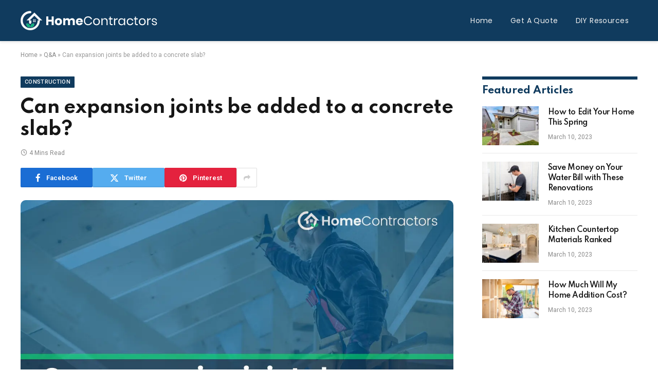

--- FILE ---
content_type: text/html; charset=UTF-8
request_url: https://www.homecontractors.com/question-answer/can-expansion-joints-be-added-to-a-concrete-slab/
body_size: 17783
content:
<!DOCTYPE html><html lang="en-US" class="s-light site-s-light"><head><meta charset="UTF-8" /><meta name="viewport" content="width=device-width, initial-scale=1" /><meta name='robots' content='index, follow, max-image-preview:large, max-snippet:-1, max-video-preview:-1' /><style>img:is([sizes="auto" i], [sizes^="auto," i]) { contain-intrinsic-size: 3000px 1500px }</style><title>Can expansion joints be added to a concrete slab? - HomeContractors.com</title><link rel="preload" as="image" imagesrcset="https://cdn.homecontractors.com/images/questions/10113.webp" imagesizes="(max-width: 788px) 100vw, 788px" /><link rel="preload" as="font" href="https://www.homecontractors.com/wp-content/themes/smart-mag/css/icons/fonts/ts-icons.woff2?v3.2" type="font/woff2" crossorigin="anonymous" /><link rel="canonical" href="https://www.homecontractors.com/question-answer/can-expansion-joints-be-added-to-a-concrete-slab/" /><meta property="og:locale" content="en_US" /><meta property="og:type" content="article" /><meta property="og:title" content="Can expansion joints be added to a concrete slab? - HomeContractors.com" /><meta property="og:description" content="Concrete slabs are widely used in various construction projects, including residential, commercial, and industrial buildings. A crucial aspect of any concrete slab is the presence of expansion joints, which allow for the natural movement and thermal expansion and contraction of the concrete. However, there may be instances where these joints were not included in the" /><meta property="og:url" content="https://www.homecontractors.com/question-answer/can-expansion-joints-be-added-to-a-concrete-slab/" /><meta property="og:site_name" content="HomeContractors.com" /><meta property="og:image" content="https://cdn.homecontractors.com/images/questions/10113.webp" /><meta name="twitter:card" content="summary_large_image" /><meta name="twitter:image" content="https://cdn.homecontractors.com/images/questions/10113.webp" /><meta name="twitter:label1" content="Est. reading time" /><meta name="twitter:data1" content="4 minutes" /> <script type="application/ld+json" class="yoast-schema-graph">{"@context":"https://schema.org","@graph":[{"@type":"WebPage","@id":"https://www.homecontractors.com/question-answer/can-expansion-joints-be-added-to-a-concrete-slab/","url":"https://www.homecontractors.com/question-answer/can-expansion-joints-be-added-to-a-concrete-slab/","name":"Can expansion joints be added to a concrete slab? - HomeContractors.com","isPartOf":{"@id":"https://www.homecontractors.com/#website"},"primaryImageOfPage":"https://cdn.homecontractors.com/images/questions/10113.webp","image":["https://cdn.homecontractors.com/images/questions/10113.webp"],"thumbnailUrl":"https://cdn.homecontractors.com/images/questions/10113.webp","datePublished":"2023-05-05T19:53:00+00:00","breadcrumb":{"@id":"https://www.homecontractors.com/question-answer/can-expansion-joints-be-added-to-a-concrete-slab/#breadcrumb"},"inLanguage":"en-US","potentialAction":[{"@type":"ReadAction","target":["https://www.homecontractors.com/question-answer/can-expansion-joints-be-added-to-a-concrete-slab/"]}]},{"@type":"ImageObject","inLanguage":"en-US","@id":"https://www.homecontractors.com/question-answer/can-expansion-joints-be-added-to-a-concrete-slab/#primaryimage","url":"https://cdn.homecontractors.com/images/questions/10113.webp","contentUrl":"https://cdn.homecontractors.com/images/questions/10113.webp","caption":"Can expansion joints be added to a concrete slab?"},{"@type":"BreadcrumbList","@id":"https://www.homecontractors.com/question-answer/can-expansion-joints-be-added-to-a-concrete-slab/#breadcrumb","itemListElement":[{"@type":"ListItem","position":1,"name":"Home","item":"https://www.homecontractors.com/"},{"@type":"ListItem","position":2,"name":"Q&amp;A","item":"https://www.homecontractors.com/question-answer/"},{"@type":"ListItem","position":3,"name":"Can expansion joints be added to a concrete slab?"}]},{"@type":"WebSite","@id":"https://www.homecontractors.com/#website","url":"https://www.homecontractors.com/","name":"HomeContractors.com","description":"A Pro For Everything","publisher":{"@id":"https://www.homecontractors.com/#organization"},"potentialAction":[{"@type":"SearchAction","target":{"@type":"EntryPoint","urlTemplate":"https://www.homecontractors.com/?s={search_term_string}"},"query-input":{"@type":"PropertyValueSpecification","valueRequired":true,"valueName":"search_term_string"}}],"inLanguage":"en-US"},{"@type":"Organization","@id":"https://www.homecontractors.com/#organization","name":"HomeContractors.com","url":"https://www.homecontractors.com/","logo":{"@type":"ImageObject","inLanguage":"en-US","@id":"https://www.homecontractors.com/#/schema/logo/image/","url":"https://www.homecontractors.com/wp-content/uploads/2023/03/black-green-logo.png","contentUrl":"https://www.homecontractors.com/wp-content/uploads/2023/03/black-green-logo.png","width":266,"height":50,"caption":"HomeContractors.com"},"image":{"@id":"https://www.homecontractors.com/#/schema/logo/image/"}}]}</script> <link rel='dns-prefetch' href='//fonts.googleapis.com' /><link rel="alternate" type="application/rss+xml" title="HomeContractors.com &raquo; Feed" href="https://www.homecontractors.com/feed/" /><link rel="alternate" type="application/rss+xml" title="HomeContractors.com &raquo; Comments Feed" href="https://www.homecontractors.com/comments/feed/" /><link rel="preload" as="script" href="https://www.homecontractors.com/wp-content/themes/smart-mag/js/lazyload.js?ver=10.3.0" /><link rel="alternate" type="application/rss+xml" title="HomeContractors.com &raquo; Can expansion joints be added to a concrete slab? Comments Feed" href="https://www.homecontractors.com/question-answer/can-expansion-joints-be-added-to-a-concrete-slab/feed/" /> <script type="text/javascript">window._wpemojiSettings = {"baseUrl":"https:\/\/s.w.org\/images\/core\/emoji\/16.0.1\/72x72\/","ext":".png","svgUrl":"https:\/\/s.w.org\/images\/core\/emoji\/16.0.1\/svg\/","svgExt":".svg","source":{"concatemoji":"https:\/\/www.homecontractors.com\/wp-includes\/js\/wp-emoji-release.min.js?ver=6.8.3"}};
/*! This file is auto-generated */
!function(s,n){var o,i,e;function c(e){try{var t={supportTests:e,timestamp:(new Date).valueOf()};sessionStorage.setItem(o,JSON.stringify(t))}catch(e){}}function p(e,t,n){e.clearRect(0,0,e.canvas.width,e.canvas.height),e.fillText(t,0,0);var t=new Uint32Array(e.getImageData(0,0,e.canvas.width,e.canvas.height).data),a=(e.clearRect(0,0,e.canvas.width,e.canvas.height),e.fillText(n,0,0),new Uint32Array(e.getImageData(0,0,e.canvas.width,e.canvas.height).data));return t.every(function(e,t){return e===a[t]})}function u(e,t){e.clearRect(0,0,e.canvas.width,e.canvas.height),e.fillText(t,0,0);for(var n=e.getImageData(16,16,1,1),a=0;a<n.data.length;a++)if(0!==n.data[a])return!1;return!0}function f(e,t,n,a){switch(t){case"flag":return n(e,"\ud83c\udff3\ufe0f\u200d\u26a7\ufe0f","\ud83c\udff3\ufe0f\u200b\u26a7\ufe0f")?!1:!n(e,"\ud83c\udde8\ud83c\uddf6","\ud83c\udde8\u200b\ud83c\uddf6")&&!n(e,"\ud83c\udff4\udb40\udc67\udb40\udc62\udb40\udc65\udb40\udc6e\udb40\udc67\udb40\udc7f","\ud83c\udff4\u200b\udb40\udc67\u200b\udb40\udc62\u200b\udb40\udc65\u200b\udb40\udc6e\u200b\udb40\udc67\u200b\udb40\udc7f");case"emoji":return!a(e,"\ud83e\udedf")}return!1}function g(e,t,n,a){var r="undefined"!=typeof WorkerGlobalScope&&self instanceof WorkerGlobalScope?new OffscreenCanvas(300,150):s.createElement("canvas"),o=r.getContext("2d",{willReadFrequently:!0}),i=(o.textBaseline="top",o.font="600 32px Arial",{});return e.forEach(function(e){i[e]=t(o,e,n,a)}),i}function t(e){var t=s.createElement("script");t.src=e,t.defer=!0,s.head.appendChild(t)}"undefined"!=typeof Promise&&(o="wpEmojiSettingsSupports",i=["flag","emoji"],n.supports={everything:!0,everythingExceptFlag:!0},e=new Promise(function(e){s.addEventListener("DOMContentLoaded",e,{once:!0})}),new Promise(function(t){var n=function(){try{var e=JSON.parse(sessionStorage.getItem(o));if("object"==typeof e&&"number"==typeof e.timestamp&&(new Date).valueOf()<e.timestamp+604800&&"object"==typeof e.supportTests)return e.supportTests}catch(e){}return null}();if(!n){if("undefined"!=typeof Worker&&"undefined"!=typeof OffscreenCanvas&&"undefined"!=typeof URL&&URL.createObjectURL&&"undefined"!=typeof Blob)try{var e="postMessage("+g.toString()+"("+[JSON.stringify(i),f.toString(),p.toString(),u.toString()].join(",")+"));",a=new Blob([e],{type:"text/javascript"}),r=new Worker(URL.createObjectURL(a),{name:"wpTestEmojiSupports"});return void(r.onmessage=function(e){c(n=e.data),r.terminate(),t(n)})}catch(e){}c(n=g(i,f,p,u))}t(n)}).then(function(e){for(var t in e)n.supports[t]=e[t],n.supports.everything=n.supports.everything&&n.supports[t],"flag"!==t&&(n.supports.everythingExceptFlag=n.supports.everythingExceptFlag&&n.supports[t]);n.supports.everythingExceptFlag=n.supports.everythingExceptFlag&&!n.supports.flag,n.DOMReady=!1,n.readyCallback=function(){n.DOMReady=!0}}).then(function(){return e}).then(function(){var e;n.supports.everything||(n.readyCallback(),(e=n.source||{}).concatemoji?t(e.concatemoji):e.wpemoji&&e.twemoji&&(t(e.twemoji),t(e.wpemoji)))}))}((window,document),window._wpemojiSettings);</script> <style id='wp-emoji-styles-inline-css' type='text/css'>img.wp-smiley, img.emoji {
		display: inline !important;
		border: none !important;
		box-shadow: none !important;
		height: 1em !important;
		width: 1em !important;
		margin: 0 0.07em !important;
		vertical-align: -0.1em !important;
		background: none !important;
		padding: 0 !important;
	}</style><link rel='stylesheet' id='wp-block-library-css' href='https://www.homecontractors.com/wp-includes/css/dist/block-library/style.min.css?ver=6.8.3' type='text/css' media='all' /><style id='classic-theme-styles-inline-css' type='text/css'>/*! This file is auto-generated */
.wp-block-button__link{color:#fff;background-color:#32373c;border-radius:9999px;box-shadow:none;text-decoration:none;padding:calc(.667em + 2px) calc(1.333em + 2px);font-size:1.125em}.wp-block-file__button{background:#32373c;color:#fff;text-decoration:none}</style><style id='global-styles-inline-css' type='text/css'>:root{--wp--preset--aspect-ratio--square: 1;--wp--preset--aspect-ratio--4-3: 4/3;--wp--preset--aspect-ratio--3-4: 3/4;--wp--preset--aspect-ratio--3-2: 3/2;--wp--preset--aspect-ratio--2-3: 2/3;--wp--preset--aspect-ratio--16-9: 16/9;--wp--preset--aspect-ratio--9-16: 9/16;--wp--preset--color--black: #000000;--wp--preset--color--cyan-bluish-gray: #abb8c3;--wp--preset--color--white: #ffffff;--wp--preset--color--pale-pink: #f78da7;--wp--preset--color--vivid-red: #cf2e2e;--wp--preset--color--luminous-vivid-orange: #ff6900;--wp--preset--color--luminous-vivid-amber: #fcb900;--wp--preset--color--light-green-cyan: #7bdcb5;--wp--preset--color--vivid-green-cyan: #00d084;--wp--preset--color--pale-cyan-blue: #8ed1fc;--wp--preset--color--vivid-cyan-blue: #0693e3;--wp--preset--color--vivid-purple: #9b51e0;--wp--preset--gradient--vivid-cyan-blue-to-vivid-purple: linear-gradient(135deg,rgba(6,147,227,1) 0%,rgb(155,81,224) 100%);--wp--preset--gradient--light-green-cyan-to-vivid-green-cyan: linear-gradient(135deg,rgb(122,220,180) 0%,rgb(0,208,130) 100%);--wp--preset--gradient--luminous-vivid-amber-to-luminous-vivid-orange: linear-gradient(135deg,rgba(252,185,0,1) 0%,rgba(255,105,0,1) 100%);--wp--preset--gradient--luminous-vivid-orange-to-vivid-red: linear-gradient(135deg,rgba(255,105,0,1) 0%,rgb(207,46,46) 100%);--wp--preset--gradient--very-light-gray-to-cyan-bluish-gray: linear-gradient(135deg,rgb(238,238,238) 0%,rgb(169,184,195) 100%);--wp--preset--gradient--cool-to-warm-spectrum: linear-gradient(135deg,rgb(74,234,220) 0%,rgb(151,120,209) 20%,rgb(207,42,186) 40%,rgb(238,44,130) 60%,rgb(251,105,98) 80%,rgb(254,248,76) 100%);--wp--preset--gradient--blush-light-purple: linear-gradient(135deg,rgb(255,206,236) 0%,rgb(152,150,240) 100%);--wp--preset--gradient--blush-bordeaux: linear-gradient(135deg,rgb(254,205,165) 0%,rgb(254,45,45) 50%,rgb(107,0,62) 100%);--wp--preset--gradient--luminous-dusk: linear-gradient(135deg,rgb(255,203,112) 0%,rgb(199,81,192) 50%,rgb(65,88,208) 100%);--wp--preset--gradient--pale-ocean: linear-gradient(135deg,rgb(255,245,203) 0%,rgb(182,227,212) 50%,rgb(51,167,181) 100%);--wp--preset--gradient--electric-grass: linear-gradient(135deg,rgb(202,248,128) 0%,rgb(113,206,126) 100%);--wp--preset--gradient--midnight: linear-gradient(135deg,rgb(2,3,129) 0%,rgb(40,116,252) 100%);--wp--preset--font-size--small: 13px;--wp--preset--font-size--medium: 20px;--wp--preset--font-size--large: 36px;--wp--preset--font-size--x-large: 42px;--wp--preset--spacing--20: 0.44rem;--wp--preset--spacing--30: 0.67rem;--wp--preset--spacing--40: 1rem;--wp--preset--spacing--50: 1.5rem;--wp--preset--spacing--60: 2.25rem;--wp--preset--spacing--70: 3.38rem;--wp--preset--spacing--80: 5.06rem;--wp--preset--shadow--natural: 6px 6px 9px rgba(0, 0, 0, 0.2);--wp--preset--shadow--deep: 12px 12px 50px rgba(0, 0, 0, 0.4);--wp--preset--shadow--sharp: 6px 6px 0px rgba(0, 0, 0, 0.2);--wp--preset--shadow--outlined: 6px 6px 0px -3px rgba(255, 255, 255, 1), 6px 6px rgba(0, 0, 0, 1);--wp--preset--shadow--crisp: 6px 6px 0px rgba(0, 0, 0, 1);}:where(.is-layout-flex){gap: 0.5em;}:where(.is-layout-grid){gap: 0.5em;}body .is-layout-flex{display: flex;}.is-layout-flex{flex-wrap: wrap;align-items: center;}.is-layout-flex > :is(*, div){margin: 0;}body .is-layout-grid{display: grid;}.is-layout-grid > :is(*, div){margin: 0;}:where(.wp-block-columns.is-layout-flex){gap: 2em;}:where(.wp-block-columns.is-layout-grid){gap: 2em;}:where(.wp-block-post-template.is-layout-flex){gap: 1.25em;}:where(.wp-block-post-template.is-layout-grid){gap: 1.25em;}.has-black-color{color: var(--wp--preset--color--black) !important;}.has-cyan-bluish-gray-color{color: var(--wp--preset--color--cyan-bluish-gray) !important;}.has-white-color{color: var(--wp--preset--color--white) !important;}.has-pale-pink-color{color: var(--wp--preset--color--pale-pink) !important;}.has-vivid-red-color{color: var(--wp--preset--color--vivid-red) !important;}.has-luminous-vivid-orange-color{color: var(--wp--preset--color--luminous-vivid-orange) !important;}.has-luminous-vivid-amber-color{color: var(--wp--preset--color--luminous-vivid-amber) !important;}.has-light-green-cyan-color{color: var(--wp--preset--color--light-green-cyan) !important;}.has-vivid-green-cyan-color{color: var(--wp--preset--color--vivid-green-cyan) !important;}.has-pale-cyan-blue-color{color: var(--wp--preset--color--pale-cyan-blue) !important;}.has-vivid-cyan-blue-color{color: var(--wp--preset--color--vivid-cyan-blue) !important;}.has-vivid-purple-color{color: var(--wp--preset--color--vivid-purple) !important;}.has-black-background-color{background-color: var(--wp--preset--color--black) !important;}.has-cyan-bluish-gray-background-color{background-color: var(--wp--preset--color--cyan-bluish-gray) !important;}.has-white-background-color{background-color: var(--wp--preset--color--white) !important;}.has-pale-pink-background-color{background-color: var(--wp--preset--color--pale-pink) !important;}.has-vivid-red-background-color{background-color: var(--wp--preset--color--vivid-red) !important;}.has-luminous-vivid-orange-background-color{background-color: var(--wp--preset--color--luminous-vivid-orange) !important;}.has-luminous-vivid-amber-background-color{background-color: var(--wp--preset--color--luminous-vivid-amber) !important;}.has-light-green-cyan-background-color{background-color: var(--wp--preset--color--light-green-cyan) !important;}.has-vivid-green-cyan-background-color{background-color: var(--wp--preset--color--vivid-green-cyan) !important;}.has-pale-cyan-blue-background-color{background-color: var(--wp--preset--color--pale-cyan-blue) !important;}.has-vivid-cyan-blue-background-color{background-color: var(--wp--preset--color--vivid-cyan-blue) !important;}.has-vivid-purple-background-color{background-color: var(--wp--preset--color--vivid-purple) !important;}.has-black-border-color{border-color: var(--wp--preset--color--black) !important;}.has-cyan-bluish-gray-border-color{border-color: var(--wp--preset--color--cyan-bluish-gray) !important;}.has-white-border-color{border-color: var(--wp--preset--color--white) !important;}.has-pale-pink-border-color{border-color: var(--wp--preset--color--pale-pink) !important;}.has-vivid-red-border-color{border-color: var(--wp--preset--color--vivid-red) !important;}.has-luminous-vivid-orange-border-color{border-color: var(--wp--preset--color--luminous-vivid-orange) !important;}.has-luminous-vivid-amber-border-color{border-color: var(--wp--preset--color--luminous-vivid-amber) !important;}.has-light-green-cyan-border-color{border-color: var(--wp--preset--color--light-green-cyan) !important;}.has-vivid-green-cyan-border-color{border-color: var(--wp--preset--color--vivid-green-cyan) !important;}.has-pale-cyan-blue-border-color{border-color: var(--wp--preset--color--pale-cyan-blue) !important;}.has-vivid-cyan-blue-border-color{border-color: var(--wp--preset--color--vivid-cyan-blue) !important;}.has-vivid-purple-border-color{border-color: var(--wp--preset--color--vivid-purple) !important;}.has-vivid-cyan-blue-to-vivid-purple-gradient-background{background: var(--wp--preset--gradient--vivid-cyan-blue-to-vivid-purple) !important;}.has-light-green-cyan-to-vivid-green-cyan-gradient-background{background: var(--wp--preset--gradient--light-green-cyan-to-vivid-green-cyan) !important;}.has-luminous-vivid-amber-to-luminous-vivid-orange-gradient-background{background: var(--wp--preset--gradient--luminous-vivid-amber-to-luminous-vivid-orange) !important;}.has-luminous-vivid-orange-to-vivid-red-gradient-background{background: var(--wp--preset--gradient--luminous-vivid-orange-to-vivid-red) !important;}.has-very-light-gray-to-cyan-bluish-gray-gradient-background{background: var(--wp--preset--gradient--very-light-gray-to-cyan-bluish-gray) !important;}.has-cool-to-warm-spectrum-gradient-background{background: var(--wp--preset--gradient--cool-to-warm-spectrum) !important;}.has-blush-light-purple-gradient-background{background: var(--wp--preset--gradient--blush-light-purple) !important;}.has-blush-bordeaux-gradient-background{background: var(--wp--preset--gradient--blush-bordeaux) !important;}.has-luminous-dusk-gradient-background{background: var(--wp--preset--gradient--luminous-dusk) !important;}.has-pale-ocean-gradient-background{background: var(--wp--preset--gradient--pale-ocean) !important;}.has-electric-grass-gradient-background{background: var(--wp--preset--gradient--electric-grass) !important;}.has-midnight-gradient-background{background: var(--wp--preset--gradient--midnight) !important;}.has-small-font-size{font-size: var(--wp--preset--font-size--small) !important;}.has-medium-font-size{font-size: var(--wp--preset--font-size--medium) !important;}.has-large-font-size{font-size: var(--wp--preset--font-size--large) !important;}.has-x-large-font-size{font-size: var(--wp--preset--font-size--x-large) !important;}
:where(.wp-block-post-template.is-layout-flex){gap: 1.25em;}:where(.wp-block-post-template.is-layout-grid){gap: 1.25em;}
:where(.wp-block-columns.is-layout-flex){gap: 2em;}:where(.wp-block-columns.is-layout-grid){gap: 2em;}
:root :where(.wp-block-pullquote){font-size: 1.5em;line-height: 1.6;}</style><link rel='stylesheet' id='contact-form-7-css' href='https://www.homecontractors.com/wp-content/cache/autoptimize/css/autoptimize_single_64ac31699f5326cb3c76122498b76f66.css?ver=6.1' type='text/css' media='all' /><link rel='stylesheet' id='smartmag-core-css' href='https://www.homecontractors.com/wp-content/cache/autoptimize/css/autoptimize_single_9310c2fe843e1dbcd330e7c0c9cd3b9b.css?ver=10.3.0' type='text/css' media='all' /><style id='smartmag-core-inline-css' type='text/css'>:root { --c-main: #103b5e;
--c-main-rgb: 16,59,94;
--text-font: "Roboto", system-ui, -apple-system, "Segoe UI", Arial, sans-serif;
--body-font: "Roboto", system-ui, -apple-system, "Segoe UI", Arial, sans-serif;
--title-font: "Spartan", system-ui, -apple-system, "Segoe UI", Arial, sans-serif;
--h-font: "Spartan", system-ui, -apple-system, "Segoe UI", Arial, sans-serif;
--sidebar-width: 29%;
--c-excerpts: #686868;
--excerpt-size: 14px; }
.smart-head-main { --c-shadow: #eaeaea; }
.smart-head-main .smart-head-mid { --head-h: 80px; background-color: #103b5e; }
.navigation-main .menu > li > a { font-family: "Poppins", system-ui, -apple-system, "Segoe UI", Arial, sans-serif; font-size: 14px; font-weight: normal; text-transform: initial; letter-spacing: 0.03em; }
.mega-menu .post-title a:hover { color: var(--c-nav-drop-hov); }
.s-dark .navigation-main { --c-nav-hov: #65b738; }
.s-dark .navigation { --c-nav-drop-bg: #1e73be; }
.smart-head-mobile .smart-head-mid { background-color: #103b5e; }
.s-dark .off-canvas, .off-canvas.s-dark { background-color: #140010; }
.s-dark .smart-head-main .spc-social,
.smart-head-main .s-dark .spc-social { --c-spc-social: rgba(255,255,255,0.9); --c-spc-social-hov: #ffffff; }
.smart-head-main .spc-social { --spc-social-fs: 17px; }
.s-dark .smart-head-main .search-icon:hover,
.smart-head-main .s-dark .search-icon:hover { color: #ffffff; }
.s-dark .upper-footer { background-color: #140010; }
.main-footer .lower-footer { background-color: #103b5e; }
.s-dark .lower-footer { background-color: #103b5e; }
.lower-footer { color: #ffffff; }
.post-meta .text-in, .post-meta .post-cat > a { font-size: 11px; }
.post-meta .post-cat > a { font-weight: 600; }
.block-head-f { --space-below: 7px; --line-weight: 6px; --c-line: var(--c-main); --c-border: #ffffff; }
.block-head-f .heading { color: var(--c-main); }
.load-button { padding-top: 14px; padding-bottom: 14px; padding-left: 14px; padding-right: 14px; width: 300px; border-radius: 50px; }
.loop-grid-base .post-title { font-size: 16px; font-weight: bold; line-height: 1.4; letter-spacing: -0.03em; }
.loop-list .post-title { font-size: 20px; font-weight: bold; line-height: 1.5; letter-spacing: -0.03em; }
.loop-small .post-title { font-size: 14px; font-weight: 600; letter-spacing: -0.03em; }
.single-featured .featured, .the-post-header .featured { border-radius: 10px; --media-radius: 10px; overflow: hidden; }
@media (min-width: 941px) and (max-width: 1200px) { .navigation-main .menu > li > a { font-size: calc(10px + (14px - 10px) * .7); } }</style><link rel='stylesheet' id='smartmag-magnific-popup-css' href='https://www.homecontractors.com/wp-content/cache/autoptimize/css/autoptimize_single_1c440c7e2aa41b06528df82365bee9e5.css?ver=10.3.0' type='text/css' media='all' /><link rel='stylesheet' id='smartmag-icons-css' href='https://www.homecontractors.com/wp-content/cache/autoptimize/css/autoptimize_single_db98e0f44b703d1f3350d6dbb063f649.css?ver=10.3.0' type='text/css' media='all' /><link rel='stylesheet' id='smartmag-gfonts-custom-css' href='https://fonts.googleapis.com/css?family=Roboto%3A400%2C500%2C600%2C700%7CSpartan%3A400%2C500%2C600%2C700%7CPoppins%3Anormal&#038;display=swap' type='text/css' media='all' /> <script type="text/javascript" id="smartmag-lazy-inline-js-after">/**
 * @copyright ThemeSphere
 * @preserve
 */
var BunyadLazy={};BunyadLazy.load=function(){function a(e,n){var t={};e.dataset.bgset&&e.dataset.sizes?(t.sizes=e.dataset.sizes,t.srcset=e.dataset.bgset):t.src=e.dataset.bgsrc,function(t){var a=t.dataset.ratio;if(0<a){const e=t.parentElement;if(e.classList.contains("media-ratio")){const n=e.style;n.getPropertyValue("--a-ratio")||(n.paddingBottom=100/a+"%")}}}(e);var a,o=document.createElement("img");for(a in o.onload=function(){var t="url('"+(o.currentSrc||o.src)+"')",a=e.style;a.backgroundImage!==t&&requestAnimationFrame(()=>{a.backgroundImage=t,n&&n()}),o.onload=null,o.onerror=null,o=null},o.onerror=o.onload,t)o.setAttribute(a,t[a]);o&&o.complete&&0<o.naturalWidth&&o.onload&&o.onload()}function e(t){t.dataset.loaded||a(t,()=>{document.dispatchEvent(new Event("lazyloaded")),t.dataset.loaded=1})}function n(t){"complete"===document.readyState?t():window.addEventListener("load",t)}return{initEarly:function(){var t,a=()=>{document.querySelectorAll(".img.bg-cover:not(.lazyload)").forEach(e)};"complete"!==document.readyState?(t=setInterval(a,150),n(()=>{a(),clearInterval(t)})):a()},callOnLoad:n,initBgImages:function(t){t&&n(()=>{document.querySelectorAll(".img.bg-cover").forEach(e)})},bgLoad:a}}(),BunyadLazy.load.initEarly();</script> <script defer type="text/javascript" src="https://www.homecontractors.com/wp-content/cache/autoptimize/js/autoptimize_single_70bdd75fbff5ed158944e35ea69484b9.js?ver=1.0.1" id="sphere-post-views-js"></script> <script type="text/javascript" id="sphere-post-views-js-after">var Sphere_PostViews = {"ajaxUrl":"https:\/\/www.homecontractors.com\/wp-admin\/admin-ajax.php?sphere_post_views=1","sampling":0,"samplingRate":10,"repeatCountDelay":0,"postID":false,"token":"ab51737f1b"}</script> <script type="text/javascript" src="https://www.homecontractors.com/wp-includes/js/jquery/jquery.min.js?ver=3.7.1" id="jquery-core-js"></script> <script defer type="text/javascript" src="https://www.homecontractors.com/wp-includes/js/jquery/jquery-migrate.min.js?ver=3.4.1" id="jquery-migrate-js"></script>  <script defer src="https://www.googletagmanager.com/gtag/js?id=G-FYLM3B6R6W"></script> <script>window.dataLayer = window.dataLayer || [];
  function gtag(){dataLayer.push(arguments);}
  gtag('js', new Date());

  gtag('config', 'G-FYLM3B6R6W');</script> <script>var BunyadSchemeKey = 'bunyad-scheme';
		(() => {
			const d = document.documentElement;
			const c = d.classList;
			var scheme = localStorage.getItem(BunyadSchemeKey);
			
			if (scheme) {
				d.dataset.origClass = c;
				scheme === 'dark' ? c.remove('s-light', 'site-s-light') : c.remove('s-dark', 'site-s-dark');
				c.add('site-s-' + scheme, 's-' + scheme);
			}
		})();</script> <meta name="generator" content="Elementor 3.29.2; features: additional_custom_breakpoints, e_local_google_fonts; settings: css_print_method-external, google_font-enabled, font_display-swap"><style>.e-con.e-parent:nth-of-type(n+4):not(.e-lazyloaded):not(.e-no-lazyload),
				.e-con.e-parent:nth-of-type(n+4):not(.e-lazyloaded):not(.e-no-lazyload) * {
					background-image: none !important;
				}
				@media screen and (max-height: 1024px) {
					.e-con.e-parent:nth-of-type(n+3):not(.e-lazyloaded):not(.e-no-lazyload),
					.e-con.e-parent:nth-of-type(n+3):not(.e-lazyloaded):not(.e-no-lazyload) * {
						background-image: none !important;
					}
				}
				@media screen and (max-height: 640px) {
					.e-con.e-parent:nth-of-type(n+2):not(.e-lazyloaded):not(.e-no-lazyload),
					.e-con.e-parent:nth-of-type(n+2):not(.e-lazyloaded):not(.e-no-lazyload) * {
						background-image: none !important;
					}
				}</style><link rel="icon" href="https://www.homecontractors.com/wp-content/uploads/2023/12/fav-icon.png" sizes="32x32" /><link rel="icon" href="https://www.homecontractors.com/wp-content/uploads/2023/12/fav-icon.png" sizes="192x192" /><link rel="apple-touch-icon" href="https://www.homecontractors.com/wp-content/uploads/2023/12/fav-icon.png" /><meta name="msapplication-TileImage" content="https://www.homecontractors.com/wp-content/uploads/2023/12/fav-icon.png" /><link rel="preload" as="image" href="https://cdn.homecontractors.com/images/questions/10113.webp"></head><body class="wp-singular question-answer-template-default single single-question-answer postid-32219 wp-theme-smart-mag right-sidebar post-layout-modern post-cat-55 has-lb has-lb-sm ts-img-hov-fade layout-normal elementor-default elementor-kit-7"><div class="main-wrap"><div class="off-canvas-backdrop"></div><div class="mobile-menu-container off-canvas s-dark hide-menu-lg" id="off-canvas"><div class="off-canvas-head"> <a href="#" class="close"> <span class="visuallyhidden">Close Menu</span> <i class="tsi tsi-times"></i> </a><div class="ts-logo"></div></div><div class="off-canvas-content"><ul class="mobile-menu"></ul><div class="spc-social-block spc-social spc-social-b smart-head-social"> <a href="#" class="link service s-facebook" target="_blank" rel="nofollow noopener"> <i class="icon tsi tsi-facebook"></i> <span class="visuallyhidden">Facebook</span> </a> <a href="#" class="link service s-twitter" target="_blank" rel="nofollow noopener"> <i class="icon tsi tsi-twitter"></i> <span class="visuallyhidden">X (Twitter)</span> </a> <a href="#" class="link service s-instagram" target="_blank" rel="nofollow noopener"> <i class="icon tsi tsi-instagram"></i> <span class="visuallyhidden">Instagram</span> </a></div></div></div><div class="smart-head smart-head-a smart-head-main" id="smart-head"><div class="smart-head-row smart-head-mid s-dark smart-head-row-full"><div class="inner wrap"><div class="items items-left "> <a href="https://www.homecontractors.com/" title="HomeContractors.com" rel="home" class="logo-link ts-logo logo-is-image"> <span> <img src="https://www.homecontractors.com/wp-content/uploads/2023/06/logo.png" class="logo-image" alt="HomeContractors.com" width="266" height="38"/> </span> </a></div><div class="items items-center empty"></div><div class="items items-right "><div class="nav-wrap"><nav class="navigation navigation-main nav-hov-a"><ul id="menu-header-menu" class="menu"><li id="menu-item-77805" class="menu-item menu-item-type-custom menu-item-object-custom menu-item-77805"><a href="/">Home</a></li><li id="menu-item-79851" class="menu-item menu-item-type-custom menu-item-object-custom menu-item-79851"><a href="/">Get A Quote</a></li><li id="menu-item-79853" class="menu-item menu-item-type-custom menu-item-object-custom menu-item-79853"><a href="/resources/">DIY Resources</a></li></ul></nav></div></div></div></div></div><div class="smart-head smart-head-a smart-head-mobile" id="smart-head-mobile"><div class="smart-head-row smart-head-mid smart-head-row-3 s-dark smart-head-row-full"><div class="inner wrap"><div class="items items-left "> <button class="offcanvas-toggle has-icon" type="button" aria-label="Menu"> <span class="hamburger-icon hamburger-icon-a"> <span class="inner"></span> </span> </button></div><div class="items items-center "> <a href="https://www.homecontractors.com/" title="HomeContractors.com" rel="home" class="logo-link ts-logo logo-is-image"> <span> <img src="https://www.homecontractors.com/wp-content/uploads/2023/06/logo.png" class="logo-image" alt="HomeContractors.com" width="266" height="38"/> </span> </a></div><div class="items items-right "> <a href="#" class="search-icon has-icon-only is-icon" title="Search"> <i class="tsi tsi-search"></i> </a></div></div></div></div><nav class="breadcrumbs is-full-width breadcrumbs-a" id="breadcrumb"><div class="inner ts-contain "><span><span><a href="https://www.homecontractors.com/">Home</a></span> » <span><a href="https://www.homecontractors.com/question-answer/">Q&amp;A</a></span> » <span class="breadcrumb_last" aria-current="page">Can expansion joints be added to a concrete slab?</span></span></div></nav><div class="main ts-contain cf right-sidebar"><div class="ts-row"><div class="col-8 main-content s-post-contain"><div class="the-post-header s-head-modern s-head-modern-a"><div class="post-meta post-meta-a post-meta-left post-meta-single has-below"><div class="post-meta-items meta-above"><span class="meta-item cat-labels"> <a href="https://www.homecontractors.com/construction/" class="category term-color-55" rel="category">Construction</a> </span></div><h1 class="is-title post-title">Can expansion joints be added to a concrete slab?</h1><div class="post-meta-items meta-below"><span class="meta-item read-time has-icon"><i class="tsi tsi-clock"></i>4 Mins Read</span></div></div><div class="post-share post-share-b spc-social-colors  post-share-b1"> <a href="https://www.facebook.com/sharer.php?u=https%3A%2F%2Fwww.homecontractors.com%2Fquestion-answer%2Fcan-expansion-joints-be-added-to-a-concrete-slab%2F" class="cf service s-facebook service-lg" 
 title="Share on Facebook" target="_blank" rel="nofollow noopener"> <i class="tsi tsi-facebook"></i> <span class="label">Facebook</span> </a> <a href="https://twitter.com/intent/tweet?url=https%3A%2F%2Fwww.homecontractors.com%2Fquestion-answer%2Fcan-expansion-joints-be-added-to-a-concrete-slab%2F&#038;text=Can%20expansion%20joints%20be%20added%20to%20a%20concrete%20slab%3F" class="cf service s-twitter service-lg" 
 title="Share on X (Twitter)" target="_blank" rel="nofollow noopener"> <i class="tsi tsi-twitter"></i> <span class="label">Twitter</span> </a> <a href="https://pinterest.com/pin/create/button/?url=https%3A%2F%2Fwww.homecontractors.com%2Fquestion-answer%2Fcan-expansion-joints-be-added-to-a-concrete-slab%2F&#038;media=https%3A%2F%2Fcdn.homecontractors.com%2Fimages%2Fquestions%2F10113.webp&#038;description=Can%20expansion%20joints%20be%20added%20to%20a%20concrete%20slab%3F" class="cf service s-pinterest service-lg" 
 title="Share on Pinterest" target="_blank" rel="nofollow noopener"> <i class="tsi tsi-pinterest"></i> <span class="label">Pinterest</span> </a> <a href="https://www.linkedin.com/shareArticle?mini=true&#038;url=https%3A%2F%2Fwww.homecontractors.com%2Fquestion-answer%2Fcan-expansion-joints-be-added-to-a-concrete-slab%2F" class="cf service s-linkedin service-sm" 
 title="Share on LinkedIn" target="_blank" rel="nofollow noopener"> <i class="tsi tsi-linkedin"></i> <span class="label">LinkedIn</span> </a> <a href="https://wa.me/?text=Can%20expansion%20joints%20be%20added%20to%20a%20concrete%20slab%3F%20https%3A%2F%2Fwww.homecontractors.com%2Fquestion-answer%2Fcan-expansion-joints-be-added-to-a-concrete-slab%2F" class="cf service s-whatsapp service-sm" 
 title="Share on WhatsApp" target="_blank" rel="nofollow noopener"> <i class="tsi tsi-whatsapp"></i> <span class="label">WhatsApp</span> </a> <a href="https://www.reddit.com/submit?url=https%3A%2F%2Fwww.homecontractors.com%2Fquestion-answer%2Fcan-expansion-joints-be-added-to-a-concrete-slab%2F&#038;title=Can%20expansion%20joints%20be%20added%20to%20a%20concrete%20slab%3F" class="cf service s-reddit service-sm" 
 title="Share on Reddit" target="_blank" rel="nofollow noopener"> <i class="tsi tsi-reddit-alien"></i> <span class="label">Reddit</span> </a> <a href="https://www.tumblr.com/share/link?url=https%3A%2F%2Fwww.homecontractors.com%2Fquestion-answer%2Fcan-expansion-joints-be-added-to-a-concrete-slab%2F&#038;name=Can%20expansion%20joints%20be%20added%20to%20a%20concrete%20slab%3F" class="cf service s-tumblr service-sm" 
 title="Share on Tumblr" target="_blank" rel="nofollow noopener"> <i class="tsi tsi-tumblr"></i> <span class="label">Tumblr</span> </a> <a href="/cdn-cgi/l/email-protection#[base64]" class="cf service s-email service-sm" title="Share via Email" target="_blank" rel="nofollow noopener"> <i class="tsi tsi-envelope-o"></i> <span class="label">Email</span> </a> <a href="#" class="show-more" title="Show More Social Sharing"><i class="tsi tsi-share"></i></a></div></div><div class="single-featured"><div class="featured"> <a href="https://cdn.homecontractors.com/images/questions/10113.webp" class="image-link" title="Can expansion joints be added to a concrete slab?"><img post-id="32219" fifu-featured="1" width="1024" height="1024" src="https://cdn.homecontractors.com/images/questions/10113.webp" class="attachment-bunyad-main-uc size-bunyad-main-uc no-lazy skip-lazy wp-post-image" alt="Can expansion joints be added to a concrete slab?" title="Can expansion joints be added to a concrete slab?" title="Can expansion joints be added to a concrete slab?" sizes="(max-width: 788px) 100vw, 788px" title="Can expansion joints be added to a concrete slab?" decoding="async" /></a></div></div><div class="the-post s-post-modern"><article id="post-32219" class="post-32219 question-answer type-question-answer status-publish has-post-thumbnail category-construction category-home-improvement"><div class="post-content-wrap has-share-float"><div class="post-share-float share-float-b is-hidden spc-social-colors spc-social-colored"><div class="inner"> <span class="share-text">Share</span><div class="services"> <a href="https://www.facebook.com/sharer.php?u=https%3A%2F%2Fwww.homecontractors.com%2Fquestion-answer%2Fcan-expansion-joints-be-added-to-a-concrete-slab%2F" class="cf service s-facebook" target="_blank" title="Facebook" rel="nofollow noopener"> <i class="tsi tsi-facebook"></i> <span class="label">Facebook</span> </a> <a href="https://twitter.com/intent/tweet?url=https%3A%2F%2Fwww.homecontractors.com%2Fquestion-answer%2Fcan-expansion-joints-be-added-to-a-concrete-slab%2F&text=Can%20expansion%20joints%20be%20added%20to%20a%20concrete%20slab%3F" class="cf service s-twitter" target="_blank" title="Twitter" rel="nofollow noopener"> <i class="tsi tsi-twitter"></i> <span class="label">Twitter</span> </a> <a href="https://www.linkedin.com/shareArticle?mini=true&url=https%3A%2F%2Fwww.homecontractors.com%2Fquestion-answer%2Fcan-expansion-joints-be-added-to-a-concrete-slab%2F" class="cf service s-linkedin" target="_blank" title="LinkedIn" rel="nofollow noopener"> <i class="tsi tsi-linkedin"></i> <span class="label">LinkedIn</span> </a> <a href="https://pinterest.com/pin/create/button/?url=https%3A%2F%2Fwww.homecontractors.com%2Fquestion-answer%2Fcan-expansion-joints-be-added-to-a-concrete-slab%2F&media=https%3A%2F%2Fcdn.homecontractors.com%2Fimages%2Fquestions%2F10113.webp&description=Can%20expansion%20joints%20be%20added%20to%20a%20concrete%20slab%3F" class="cf service s-pinterest" target="_blank" title="Pinterest" rel="nofollow noopener"> <i class="tsi tsi-pinterest-p"></i> <span class="label">Pinterest</span> </a> <a href="/cdn-cgi/l/email-protection#[base64]" class="cf service s-email" target="_blank" title="Email" rel="nofollow noopener"> <i class="tsi tsi-envelope-o"></i> <span class="label">Email</span> </a></div></div></div><div class="post-content cf entry-content content-normal"><div class="a-wrap a-wrap-base a-wrap-5"><style>.a-wrap-5{padding:0 0;}
.inpage-form select.feild1 {
    width: 65%;
    background: #ffffff;
    color: #7e7e7e;
    font-size: 18px;
    line-height: 16px;
    margin: 0 8px 15px 0;
    padding: 0px 3%;
    height: 75px;
    font-family: 'Poppins', sans-serif;
    border: 1px solid #b8c4cd;
    border-radius: 5px;
    display: inline-block;
    box-shadow: none;
}

.inpage-form .submit_btn {
    display: inline-block;
    background: #f66a4f;
    color: #ffffff;
    font-size: 16px;
    text-align: center;
    margin: 0 0 15px 0;
    padding: 10px 0px;
    border: 1px solid #f66a4f;
    cursor: pointer;
    width: 25%;
    font-family: 'Poppins', sans-serif;
    height: 50px;
    border-radius: 5px;
}

.stickyFormCss {
  position: fixed;
  top: 0;
  left: 0;
 right:0;
margin: 4px auto; 
  z-index: 1000;
max-width:1200px;
}

@media only screen and (max-width: 507px) {
.inpage-form select.feild1 {
display:block;
width:100%;
}
  .inpage-form .submit_btn {
display:block;
width:100%; height:auto;  
}
}</style><div id="inpage-form-spacer"></div><div style="width:100%;" class="inpage-form" id="inpage-form"><div style="background:#103b5e;color:#fff;padding:10px;border-radius: 5px 5px 0 0;font-weight:bold;font-size:14pt;">Looking for a Help on Your Project?</div><div style="padding:10px;background:#f9f9f9;border:solid 2px #dedede;"><form> <select class="feild1" id="projectcategory"><option value="">Select Project</option><option value="appliances">Appliances</option><option value="asbestos">Asbestos</option><option value="asphalt">Asphalt</option><option value="awning">Awning</option><option value="brick">Brick Work</option><option value="cabinets">Cabinets</option><option value="carpenters">Carpenters</option><option value="carpet-cleaning">Carpet Cleaning</option><option value="carpet-flooring">Carpet Flooring</option><option value="chimney">Chimney</option><option value="christmas-light-installers">Christmas Light Installers</option><option value="cleaning">Cleaning</option><option value="concrete">Concrete</option><option value="construction">Construction</option><option value="countertops">Countertops</option><option value="crawl-space">Crawl Space</option><option value="decks-porches">Decks Porches</option><option value="doors">Doors</option><option value="dryer-duct-cleaning">Dryer Duct Cleaning</option><option value="drywall">Drywall</option><option value="electricians">Electricians</option><option value="exterminators">Exterminators</option><option value="fences">Fences</option><option value="fire-sprinkler-system">Fire Sprinkler System</option><option value="fireplaces">Fireplaces</option><option value="floor-heating">Floor  Heating</option><option value="floors">Floors</option><option value="foundations">Foundations</option><option value="framing">Framing</option><option value="garage-doors">Garage Doors</option><option value="gas">Gas Work</option><option value="generator">Generator</option><option value="gutters">Gutters</option><option value="handyman">Handyman</option><option value="home-inspections">Home Inspections</option><option value="home-security">Home Security</option><option value="hvac">Hvac</option><option value="hvac-cleaning">Hvac  Cleaning</option><option value="ice-dam-removal">Ice  Dam  Removal</option><option value="insulation">Insulation</option><option value="interior-design">Interior  Design</option><option value="interior-structure-demolition">Interior Structure Demolition</option><option value="junk-removal">Junk  Removal</option><option value="land-surveying">Land Surveying</option><option value="landscaping">Landscaping</option><option value="lawn-care">Lawn  Care</option><option value="mobile-home">Mobile  Home</option><option value="moving">Moving</option><option value="painting">Painting</option><option value="patio-screening">Patio  Screening</option><option value="pavers">Pavers</option><option value="pergola">Pergola</option><option value="plumbing">Plumbing</option><option value="pools">Pools</option><option value="popcorn-ceiling">Popcorn  Ceiling</option><option value="power-washing">Power  Washing</option><option value="remodeling">Remodeling</option><option value="restoration-remediation">Restoration Remediation</option><option value="roofing">Roofing</option><option value="septic">Septic</option><option value="sheds">Sheds</option><option value="siding">Siding</option><option value="snow-removal">Snow  Removal</option><option value="solar-panels">Solar  Panels</option><option value="soundproofing">Soundproofing</option><option value="stairs">Stairs</option><option value="stoves">Stoves</option><option value="stucco">Stucco</option><option value="tcpa_1000">Tcpa_1000</option><option value="template_1000">Template_1000</option><option value="tile">Tile</option><option value="tree-services">Tree Services</option><option value="trim-molding">Trim Molding</option><option value="wallpaper">Wallpaper</option><option value="water-heater">Water  Heater</option><option value="windows">Windows</option> </select> <button type="button" class="submit_btn" onclick="return findaprohp();">Find a Pro</button> <script data-cfasync="false" src="/cdn-cgi/scripts/5c5dd728/cloudflare-static/email-decode.min.js"></script><script type="text/javascript">function findaprohp() {
                    window.location.href = "/quote/" + document.getElementById("projectcategory").value;
                    return false;
                    }</script> </form></div></div> <script>window.addEventListener('load', () => {
    const stickyElement = document.getElementById('inpage-form');
    const stickySpacer = document.getElementById('inpage-form-spacer');
    let stickyTop = stickyElement.getBoundingClientRect().top;


    window.addEventListener('scroll', () => {
      const scrollY = window.scrollY;
      if (scrollY > stickyTop) {
        // Add fixed if we've scrolled past the original position
        stickyElement.classList.add('stickyFormCss');
        stickySpacer.style.height = (stickyElement.offsetHeight + 40) + 'px';
      } else {
        // Remove fixed if we scroll back up above original position
        stickyElement.classList.remove('stickyFormCss');
	stickySpacer.style.height = '0px';
      }
    });

   });</script> </div><p>Concrete slabs are widely used in various construction projects, including residential, commercial, and industrial buildings. A crucial aspect of any concrete slab is the presence of expansion joints, which allow for the natural movement and thermal expansion and contraction of the concrete. However, there may be instances where these joints were not included in the original design or were not installed correctly. In such cases, it is possible to add expansion joints to an existing concrete slab. This article will delve into the process and considerations involved in adding expansion joints to a concrete slab.</p><h2>Understanding Expansion Joints</h2><p>Before discussing the process of adding expansion joints to a concrete slab, it is essential to understand the purpose and function of these joints. Expansion joints are intentionally placed gaps in the concrete slab that allow for movement and accommodate the changes in temperature and moisture content. They provide a buffer zone for concrete to expand and contract without causing significant stress, cracking, or damage to the slab.</p><h2>The Need for Expansion Joints</h2><p>Expansion joints are crucial because concrete is susceptible to changes in temperature and moisture levels. When exposed to high temperatures, concrete expands, whereas when it gets colder, it contracts. Without expansion joints, these movements can lead to the development of unsightly cracks or even structural damage.</p><div class="a-wrap a-wrap-base a-wrap-8 alignwide"> <script async src="https://pagead2.googlesyndication.com/pagead/js/adsbygoogle.js?client=ca-pub-4500825434756066"
     crossorigin="anonymous"></script>  <ins class="adsbygoogle"
 style="display:block"
 data-ad-client="ca-pub-4500825434756066"
 data-ad-slot="2716113854"
 data-ad-format="auto"
 data-full-width-responsive="true"></ins> <script>(adsbygoogle = window.adsbygoogle || []).push({});</script></div><h2>Identifying the Need for Expansion Joints</h2><p>If you have a concrete slab without expansion joints, it is essential to assess whether they need to be added. One indicator is the presence of cracks in the slab. If you notice significant cracking or movement, it is likely due to the lack of expansion joints. Additionally, if the concrete slab is exposed to diverse weather conditions, including extreme hot and cold temperatures or significant fluctuations in moisture content, adding expansion joints becomes even more critical.</p><h2>Consulting with an Engineer</h2><p>Consulting with a structural engineer is recommended before proceeding with adding expansion joints to an existing concrete slab. They will assess the specific requirements of your structure and determine the correct type, size, and location of expansion joints. A structural engineer can provide valuable insight into the impact of adding expansion joints and ensure that the modifications adhere to local building codes and standards.</p><h2>Installation Process</h2><p>The installation process of expansion joints in an existing concrete slab typically involves cutting saw lines into the slab. These saw cuts are made at predetermined intervals and depths to create the desired expansion joint. The depth of the cut is crucial and depends on the thickness of the slab and the type of joint required.</p><h2>Types of Expansion Joints</h2><p>Various types of expansion joints can be used, depending on the specific needs of the project. The most common types include:</p><ol><li><b>Contraction Joints</b>: These joints are placed at regular intervals to allow for contraction of the concrete slab.</li><li><b>Isolation Joints</b>: Isolation joints separate the concrete slab from other structures, such as walls, columns, or pipes, to prevent damage caused by differential movement.</li><li><b>Construction Joints</b>: These joints are intentionally created when pouring concrete in stages, such as when completing a large slab in sections.</li><li><b>Expansion Joints</b>: Expansion joints accommodate the expansion and contraction of the concrete slab due to temperature changes.</li></ol><h2>Sealing the Joints</h2><p>After the expansion joints have been cut, it is crucial to seal them properly. This prevents water, debris, or soil from entering the joints and causing damage. There are a variety of sealant options available, including silicone, polyurethane, or rubber-based sealants. The appropriate sealant will depend on the specific requirements and conditions of the concrete slab.</p><h2>Maintenance and Future Considerations</h2><p>Once expansion joints have been added to the concrete slab, it is vital to perform regular maintenance to ensure their effectiveness. This includes inspecting the joints periodically for any signs of wear, damage, or blockage. Clearing any debris or dirt from the joints and resealing them when necessary will help maintain the integrity of the expansion joints and prolong the life of the concrete slab.</p><p>While it is possible to add expansion joints to an existing concrete slab, it is a process that should be approached carefully and with the guidance of a structural engineer. Properly placed expansion joints can help prevent cracking, damage, and ultimately, extend the lifespan of a concrete slab. By understanding the need for expansion joints, working with an engineer, and following the correct installation and maintenance procedures, you can ensure the long-term durability and functionality of your concrete slab.</p></p><div class="a-wrap a-wrap-base a-wrap-6"> <script async src="https://pagead2.googlesyndication.com/pagead/js/adsbygoogle.js?client=ca-pub-4500825434756066"
     crossorigin="anonymous"></script>  <ins class="adsbygoogle"
 style="display:block"
 data-ad-client="ca-pub-4500825434756066"
 data-ad-slot="1806356863"
 data-ad-format="auto"
 data-full-width-responsive="true"></ins> <script>(adsbygoogle = window.adsbygoogle || []).push({});</script></div></div></div></article><div class="post-share-bot"> <span class="info">Share.</span> <span class="share-links spc-social spc-social-colors spc-social-bg"> <a href="https://www.facebook.com/sharer.php?u=https%3A%2F%2Fwww.homecontractors.com%2Fquestion-answer%2Fcan-expansion-joints-be-added-to-a-concrete-slab%2F" class="service s-facebook tsi tsi-facebook" 
 title="Share on Facebook" target="_blank" rel="nofollow noopener"> <span class="visuallyhidden">Facebook</span> </a> <a href="https://twitter.com/intent/tweet?url=https%3A%2F%2Fwww.homecontractors.com%2Fquestion-answer%2Fcan-expansion-joints-be-added-to-a-concrete-slab%2F&#038;text=Can%20expansion%20joints%20be%20added%20to%20a%20concrete%20slab%3F" class="service s-twitter tsi tsi-twitter" 
 title="Share on X (Twitter)" target="_blank" rel="nofollow noopener"> <span class="visuallyhidden">Twitter</span> </a> <a href="https://pinterest.com/pin/create/button/?url=https%3A%2F%2Fwww.homecontractors.com%2Fquestion-answer%2Fcan-expansion-joints-be-added-to-a-concrete-slab%2F&#038;media=https%3A%2F%2Fcdn.homecontractors.com%2Fimages%2Fquestions%2F10113.webp&#038;description=Can%20expansion%20joints%20be%20added%20to%20a%20concrete%20slab%3F" class="service s-pinterest tsi tsi-pinterest" 
 title="Share on Pinterest" target="_blank" rel="nofollow noopener"> <span class="visuallyhidden">Pinterest</span> </a> <a href="https://www.linkedin.com/shareArticle?mini=true&#038;url=https%3A%2F%2Fwww.homecontractors.com%2Fquestion-answer%2Fcan-expansion-joints-be-added-to-a-concrete-slab%2F" class="service s-linkedin tsi tsi-linkedin" 
 title="Share on LinkedIn" target="_blank" rel="nofollow noopener"> <span class="visuallyhidden">LinkedIn</span> </a> <a href="https://wa.me/?text=Can%20expansion%20joints%20be%20added%20to%20a%20concrete%20slab%3F%20https%3A%2F%2Fwww.homecontractors.com%2Fquestion-answer%2Fcan-expansion-joints-be-added-to-a-concrete-slab%2F" class="service s-whatsapp tsi tsi-whatsapp" 
 title="Share on WhatsApp" target="_blank" rel="nofollow noopener"> <span class="visuallyhidden">WhatsApp</span> </a> <a href="https://www.reddit.com/submit?url=https%3A%2F%2Fwww.homecontractors.com%2Fquestion-answer%2Fcan-expansion-joints-be-added-to-a-concrete-slab%2F&#038;title=Can%20expansion%20joints%20be%20added%20to%20a%20concrete%20slab%3F" class="service s-reddit tsi tsi-reddit-alien" 
 title="Share on Reddit" target="_blank" rel="nofollow noopener"> <span class="visuallyhidden">Reddit</span> </a> <a href="https://www.tumblr.com/share/link?url=https%3A%2F%2Fwww.homecontractors.com%2Fquestion-answer%2Fcan-expansion-joints-be-added-to-a-concrete-slab%2F&#038;name=Can%20expansion%20joints%20be%20added%20to%20a%20concrete%20slab%3F" class="service s-tumblr tsi tsi-tumblr" 
 title="Share on Tumblr" target="_blank" rel="nofollow noopener"> <span class="visuallyhidden">Tumblr</span> </a> <a href="/cdn-cgi/l/email-protection#[base64]" class="service s-email tsi tsi-envelope-o" title="Share via Email" target="_blank" rel="nofollow noopener"> <span class="visuallyhidden">Email</span> </a> </span></div><div class="comments"></div></div></div><aside class="col-4 main-sidebar has-sep" data-sticky="1"><div class="inner theiaStickySidebar"><div id="smartmag-block-posts-small-2" class="widget ts-block-widget smartmag-widget-posts-small"><div class="block"><section class="block-wrap block-posts-small block-sc mb-none" data-id="1"><div class="widget-title block-head block-head-ac block-head block-head-ac block-head-f is-left has-style"><h5 class="heading">Featured Articles</h5></div><div class="block-content"><div class="loop loop-small loop-small-a loop-sep loop-small-sep grid grid-1 md:grid-1 sm:grid-1 xs:grid-1"><article class="l-post small-post small-a-post m-pos-left"><div class="media"> <a href="https://www.homecontractors.com/decorating/how-to-edit-your-home-this-spring/" class="image-link media-ratio ar-bunyad-thumb" title="How to Edit Your Home This Spring"><span data-bgsrc="https://www.homecontractors.com/wp-content/uploads/2023/03/how-to-edit-your-home-spring-300x200.jpg" class="img bg-cover wp-post-image attachment-medium size-medium lazyload" data-bgset="https://www.homecontractors.com/wp-content/uploads/2023/03/how-to-edit-your-home-spring-300x200.jpg 300w, https://www.homecontractors.com/wp-content/uploads/2023/03/how-to-edit-your-home-spring-768x512.jpg 768w, https://www.homecontractors.com/wp-content/uploads/2023/03/how-to-edit-your-home-spring-150x100.jpg 150w, https://www.homecontractors.com/wp-content/uploads/2023/03/how-to-edit-your-home-spring-450x300.jpg 450w, https://www.homecontractors.com/wp-content/uploads/2023/03/how-to-edit-your-home-spring.jpg 1000w" data-sizes="(max-width: 110px) 100vw, 110px"></span></a></div><div class="content"><div class="post-meta post-meta-a post-meta-left has-below"><h4 class="is-title post-title"><a href="https://www.homecontractors.com/decorating/how-to-edit-your-home-this-spring/">How to Edit Your Home This Spring</a></h4><div class="post-meta-items meta-below"><span class="meta-item date"><span class="date-link"><time class="post-date" datetime="2023-03-10T15:37:56-05:00">March 10, 2023</time></span></span></div></div></div></article><article class="l-post small-post small-a-post m-pos-left"><div class="media"> <a href="https://www.homecontractors.com/budgeting/save-money-on-your-water-bill-with-these-renovations/" class="image-link media-ratio ar-bunyad-thumb" title="Save Money on Your Water Bill with These Renovations"><span data-bgsrc="https://www.homecontractors.com/wp-content/uploads/2023/03/fix-leaky-faucet-300x200.jpg" class="img bg-cover wp-post-image attachment-medium size-medium lazyload" data-bgset="https://www.homecontractors.com/wp-content/uploads/2023/03/fix-leaky-faucet-300x200.jpg 300w, https://www.homecontractors.com/wp-content/uploads/2023/03/fix-leaky-faucet-768x512.jpg 768w, https://www.homecontractors.com/wp-content/uploads/2023/03/fix-leaky-faucet-150x100.jpg 150w, https://www.homecontractors.com/wp-content/uploads/2023/03/fix-leaky-faucet-450x300.jpg 450w, https://www.homecontractors.com/wp-content/uploads/2023/03/fix-leaky-faucet.jpg 1000w" data-sizes="(max-width: 110px) 100vw, 110px"></span></a></div><div class="content"><div class="post-meta post-meta-a post-meta-left has-below"><h4 class="is-title post-title"><a href="https://www.homecontractors.com/budgeting/save-money-on-your-water-bill-with-these-renovations/">Save Money on Your Water Bill with These Renovations</a></h4><div class="post-meta-items meta-below"><span class="meta-item date"><span class="date-link"><time class="post-date" datetime="2023-03-10T15:35:20-05:00">March 10, 2023</time></span></span></div></div></div></article><article class="l-post small-post small-a-post m-pos-left"><div class="media"> <a href="https://www.homecontractors.com/kitchens/kitchen-countertop-materials-ranked/" class="image-link media-ratio ar-bunyad-thumb" title="Kitchen Countertop Materials Ranked"><span data-bgsrc="https://www.homecontractors.com/wp-content/uploads/2023/03/kitchen-countertop-materials-300x200.jpg" class="img bg-cover wp-post-image attachment-medium size-medium lazyload" data-bgset="https://www.homecontractors.com/wp-content/uploads/2023/03/kitchen-countertop-materials-300x200.jpg 300w, https://www.homecontractors.com/wp-content/uploads/2023/03/kitchen-countertop-materials-768x512.jpg 768w, https://www.homecontractors.com/wp-content/uploads/2023/03/kitchen-countertop-materials-150x100.jpg 150w, https://www.homecontractors.com/wp-content/uploads/2023/03/kitchen-countertop-materials-450x300.jpg 450w, https://www.homecontractors.com/wp-content/uploads/2023/03/kitchen-countertop-materials.jpg 1000w" data-sizes="(max-width: 110px) 100vw, 110px"></span></a></div><div class="content"><div class="post-meta post-meta-a post-meta-left has-below"><h4 class="is-title post-title"><a href="https://www.homecontractors.com/kitchens/kitchen-countertop-materials-ranked/">Kitchen Countertop Materials Ranked</a></h4><div class="post-meta-items meta-below"><span class="meta-item date"><span class="date-link"><time class="post-date" datetime="2023-03-10T15:34:36-05:00">March 10, 2023</time></span></span></div></div></div></article><article class="l-post small-post small-a-post m-pos-left"><div class="media"> <a href="https://www.homecontractors.com/home-additions/how-much-will-my-home-addition-cost/" class="image-link media-ratio ar-bunyad-thumb" title="How Much Will My Home Addition Cost?"><span data-bgsrc="https://www.homecontractors.com/wp-content/uploads/2023/03/home-much-will-my-home-addition-cost-300x200.jpg" class="img bg-cover wp-post-image attachment-medium size-medium lazyload" data-bgset="https://www.homecontractors.com/wp-content/uploads/2023/03/home-much-will-my-home-addition-cost-300x200.jpg 300w, https://www.homecontractors.com/wp-content/uploads/2023/03/home-much-will-my-home-addition-cost-768x512.jpg 768w, https://www.homecontractors.com/wp-content/uploads/2023/03/home-much-will-my-home-addition-cost-150x100.jpg 150w, https://www.homecontractors.com/wp-content/uploads/2023/03/home-much-will-my-home-addition-cost-450x300.jpg 450w, https://www.homecontractors.com/wp-content/uploads/2023/03/home-much-will-my-home-addition-cost.jpg 1000w" data-sizes="(max-width: 110px) 100vw, 110px"></span></a></div><div class="content"><div class="post-meta post-meta-a post-meta-left has-below"><h4 class="is-title post-title"><a href="https://www.homecontractors.com/home-additions/how-much-will-my-home-addition-cost/">How Much Will My Home Addition Cost?</a></h4><div class="post-meta-items meta-below"><span class="meta-item date"><span class="date-link"><time class="post-date" datetime="2023-03-10T15:33:58-05:00">March 10, 2023</time></span></span></div></div></div></article></div></div></section></div></div><div id="smartmag-block-codes-2" class="widget ts-block-widget smartmag-widget-codes"><div class="block"><div class="a-wrap"> <script data-cfasync="false" src="/cdn-cgi/scripts/5c5dd728/cloudflare-static/email-decode.min.js"></script><script async src="https://pagead2.googlesyndication.com/pagead/js/adsbygoogle.js?client=ca-pub-4500825434756066"
     crossorigin="anonymous"></script>  <ins class="adsbygoogle"
 style="display:block"
 data-ad-client="ca-pub-4500825434756066"
 data-ad-slot="5045751962"
 data-ad-format="auto"
 data-full-width-responsive="true"></ins> <script>(adsbygoogle = window.adsbygoogle || []).push({});</script></div></div></div><div id="categories-3" class="widget widget_categories"><div class="widget-title block-head block-head-ac block-head block-head-ac block-head-f is-left has-style"><h5 class="heading">Categories</h5></div><ul><li class="cat-item cat-item-13"><a href="https://www.homecontractors.com/air-conditioning/">Air Conditioning</a> (1,201)</li><li class="cat-item cat-item-50"><a href="https://www.homecontractors.com/air-quality/">Air Quality</a> (80)</li><li class="cat-item cat-item-42"><a href="https://www.homecontractors.com/appliances/">Appliances</a> (2,589)</li><li class="cat-item cat-item-47"><a href="https://www.homecontractors.com/architecture/">Architecture</a> (358)</li><li class="cat-item cat-item-19"><a href="https://www.homecontractors.com/basements/">Basements</a> (22)</li><li class="cat-item cat-item-2"><a href="https://www.homecontractors.com/bathrooms/">Bathrooms</a> (7)</li><li class="cat-item cat-item-8"><a href="https://www.homecontractors.com/budgeting/">Budgeting</a> (3)</li><li class="cat-item cat-item-38"><a href="https://www.homecontractors.com/carpentry/">Carpentry</a> (432)</li><li class="cat-item cat-item-46"><a href="https://www.homecontractors.com/cleaning/">Cleaning</a> (1,192)</li><li class="cat-item cat-item-55"><a href="https://www.homecontractors.com/construction/">Construction</a> (6,305)</li><li class="cat-item cat-item-15"><a href="https://www.homecontractors.com/contractor-help/">Contractor Help</a> (3)</li><li class="cat-item cat-item-230"><a href="https://www.homecontractors.com/damnage-prevention/">damnage-prevention</a> (40)</li><li class="cat-item cat-item-16"><a href="https://www.homecontractors.com/decorating/">Decorating</a> (162)</li><li class="cat-item cat-item-6"><a href="https://www.homecontractors.com/diy/">DIY</a> (9,907)</li><li class="cat-item cat-item-22"><a href="https://www.homecontractors.com/doors/">Doors</a> (1)</li><li class="cat-item cat-item-229"><a href="https://www.homecontractors.com/electrical/">Electrical</a> (1,225)</li><li class="cat-item cat-item-12"><a href="https://www.homecontractors.com/fencing/">Fencing</a> (1)</li><li class="cat-item cat-item-52"><a href="https://www.homecontractors.com/fire-safety/">Fire Safety</a> (28)</li><li class="cat-item cat-item-20"><a href="https://www.homecontractors.com/flooring/">Flooring</a> (931)</li><li class="cat-item cat-item-53"><a href="https://www.homecontractors.com/furniture/">Furniture</a> (558)</li><li class="cat-item cat-item-40"><a href="https://www.homecontractors.com/garage-door/">Garage Door</a> (15)</li><li class="cat-item cat-item-7"><a href="https://www.homecontractors.com/home-additions/">Home Additions</a> (10)</li><li class="cat-item cat-item-58"><a href="https://www.homecontractors.com/home-improvement/">Home Improvement</a> (26,231)</li><li class="cat-item cat-item-21"><a href="https://www.homecontractors.com/home-security/">Home Security</a> (293)</li><li class="cat-item cat-item-17"><a href="https://www.homecontractors.com/home-valuations/">Home Valuations</a> (2)</li><li class="cat-item cat-item-48"><a href="https://www.homecontractors.com/insulation/">Insulation</a> (138)</li><li class="cat-item cat-item-45"><a href="https://www.homecontractors.com/interior-design/">Interior Design</a> (2,944)</li><li class="cat-item cat-item-3"><a href="https://www.homecontractors.com/kitchens/">Kitchens</a> (590)</li><li class="cat-item cat-item-10"><a href="https://www.homecontractors.com/lawn-garden/">Lawn &amp; Garden</a> (737)</li><li class="cat-item cat-item-51"><a href="https://www.homecontractors.com/maintenance/">Maintenance</a> (5,346)</li><li class="cat-item cat-item-11"><a href="https://www.homecontractors.com/mold/">Mold</a> (12)</li><li class="cat-item cat-item-39"><a href="https://www.homecontractors.com/painting/">Painting</a> (779)</li><li class="cat-item cat-item-43"><a href="https://www.homecontractors.com/pests/">Pests</a> (187)</li><li class="cat-item cat-item-44"><a href="https://www.homecontractors.com/plants-trees/">Plants &amp; Trees</a> (3)</li><li class="cat-item cat-item-9"><a href="https://www.homecontractors.com/plumbing/">Plumbing</a> (2,580)</li><li class="cat-item cat-item-18"><a href="https://www.homecontractors.com/pools/">Pools</a> (34)</li><li class="cat-item cat-item-5"><a href="https://www.homecontractors.com/roofs/">Roofs</a> (605)</li><li class="cat-item cat-item-57"><a href="https://www.homecontractors.com/safety/">Safety</a> (1,582)</li><li class="cat-item cat-item-54"><a href="https://www.homecontractors.com/solar/">Solar</a> (104)</li><li class="cat-item cat-item-41"><a href="https://www.homecontractors.com/soundproofing/">Soundproofing</a> (80)</li><li class="cat-item cat-item-49"><a href="https://www.homecontractors.com/tools/">Tools</a> (1,974)</li><li class="cat-item cat-item-14"><a href="https://www.homecontractors.com/water-heaters/">Water Heaters</a> (3)</li><li class="cat-item cat-item-4"><a href="https://www.homecontractors.com/windows/">Windows</a> (201)</li></ul></div></div></aside></div></div><footer class="main-footer cols-gap-lg footer-bold s-dark"><div class="lower-footer bold-footer-lower"><div class="ts-contain inner"><div class="footer-logo"> <img src="https://www.homecontractors.com/wp-content/uploads/2023/06/ftr-logo.png" width="267" height="42" class="logo" alt="HomeContractors.com" /></div><div class="copyright"> &copy; 2025 HomeContractors.com.  All rights reservered. <br /><br /> The content provided on this website is intended solely for educational purposes. It should not serve as a replacement for professional guidance, individual judgment, or personal experiences. The website's owners and contributors do not guarantee or warranty the completeness, accuracy, reliability, suitability, or availability of the information, products, services, or related graphics presented on the website for any purpose. Therefore, any reliance on this information is entirely at your own discretion and risk. <br /><br /> The owners and contributors of this website shall not be held responsible for any loss or damage, including but not limited to indirect or consequential loss or damage, or any loss or damage resulting from the utilization of this website.</div></div></div></footer></div><div class="search-modal-wrap" data-scheme="light"><div class="search-modal-box" role="dialog" aria-modal="true"><form method="get" class="search-form" action="https://www.homecontractors.com/"> <input type="search" class="search-field live-search-query" name="s" placeholder="Search..." value="" required /> <button type="submit" class="search-submit visuallyhidden">Submit</button><p class="message"> Type above and press <em>Enter</em> to search. Press <em>Esc</em> to cancel.</p></form></div></div> <script type="speculationrules">{"prefetch":[{"source":"document","where":{"and":[{"href_matches":"\/*"},{"not":{"href_matches":["\/wp-*.php","\/wp-admin\/*","\/wp-content\/uploads\/*","\/wp-content\/*","\/wp-content\/plugins\/*","\/wp-content\/themes\/smart-mag\/*","\/*\\?(.+)"]}},{"not":{"selector_matches":"a[rel~=\"nofollow\"]"}},{"not":{"selector_matches":".no-prefetch, .no-prefetch a"}}]},"eagerness":"conservative"}]}</script> <script type="application/ld+json">{"@context":"http:\/\/schema.org","@type":"Article","headline":"Can expansion joints be added to a concrete slab?","url":"https:\/\/www.homecontractors.com\/question-answer\/can-expansion-joints-be-added-to-a-concrete-slab\/","image":{"@type":"ImageObject","url":"https:\/\/cdn.homecontractors.com\/images\/questions\/10113.webp","width":0,"height":0},"datePublished":"2023-05-05T14:53:00-05:00","dateModified":"2023-05-05T14:53:00-05:00","author":{"@type":"Person","name":"HomeContractors","url":"https:\/\/www.homecontractors.com\/author\/homecontractors\/"},"publisher":{"@type":"Organization","name":"HomeContractors.com","sameAs":"https:\/\/www.homecontractors.com","logo":{"@type":"ImageObject","url":"https:\/\/www.homecontractors.com\/wp-content\/uploads\/2023\/06\/logo.png"}},"mainEntityOfPage":{"@type":"WebPage","@id":"https:\/\/www.homecontractors.com\/question-answer\/can-expansion-joints-be-added-to-a-concrete-slab\/"}}</script> <script>const lazyloadRunObserver = () => {
					const lazyloadBackgrounds = document.querySelectorAll( `.e-con.e-parent:not(.e-lazyloaded)` );
					const lazyloadBackgroundObserver = new IntersectionObserver( ( entries ) => {
						entries.forEach( ( entry ) => {
							if ( entry.isIntersecting ) {
								let lazyloadBackground = entry.target;
								if( lazyloadBackground ) {
									lazyloadBackground.classList.add( 'e-lazyloaded' );
								}
								lazyloadBackgroundObserver.unobserve( entry.target );
							}
						});
					}, { rootMargin: '200px 0px 200px 0px' } );
					lazyloadBackgrounds.forEach( ( lazyloadBackground ) => {
						lazyloadBackgroundObserver.observe( lazyloadBackground );
					} );
				};
				const events = [
					'DOMContentLoaded',
					'elementor/lazyload/observe',
				];
				events.forEach( ( event ) => {
					document.addEventListener( event, lazyloadRunObserver );
				} );</script> <script type="text/javascript" id="smartmag-lazyload-js-extra">var BunyadLazyConf = {"type":"normal"};</script> <script type="text/javascript" src="https://www.homecontractors.com/wp-content/themes/smart-mag/js/lazyload.js?ver=10.3.0" id="smartmag-lazyload-js"></script> <script type="text/javascript" src="https://www.homecontractors.com/wp-includes/js/dist/hooks.min.js?ver=4d63a3d491d11ffd8ac6" id="wp-hooks-js"></script> <script type="text/javascript" src="https://www.homecontractors.com/wp-includes/js/dist/i18n.min.js?ver=5e580eb46a90c2b997e6" id="wp-i18n-js"></script> <script type="text/javascript" id="wp-i18n-js-after">wp.i18n.setLocaleData( { 'text direction\u0004ltr': [ 'ltr' ] } );</script> <script defer type="text/javascript" src="https://www.homecontractors.com/wp-content/cache/autoptimize/js/autoptimize_single_96e7dc3f0e8559e4a3f3ca40b17ab9c3.js?ver=6.1" id="swv-js"></script> <script type="text/javascript" id="contact-form-7-js-before">var wpcf7 = {
    "api": {
        "root": "https:\/\/www.homecontractors.com\/wp-json\/",
        "namespace": "contact-form-7\/v1"
    },
    "cached": 1
};</script> <script defer type="text/javascript" src="https://www.homecontractors.com/wp-content/cache/autoptimize/js/autoptimize_single_2912c657d0592cc532dff73d0d2ce7bb.js?ver=6.1" id="contact-form-7-js"></script> <script defer type="text/javascript" src="https://www.homecontractors.com/wp-content/cache/autoptimize/js/autoptimize_single_ba6cf724c8bb1cf5b084e79ff230626e.js?ver=10.3.0" id="magnific-popup-js"></script> <script defer type="text/javascript" src="https://www.homecontractors.com/wp-content/cache/autoptimize/js/autoptimize_single_4d7c7efaef3434244613ec460710a0fd.js?ver=10.3.0" id="theia-sticky-sidebar-js"></script> <script type="text/javascript" id="smartmag-theme-js-extra">var Bunyad = {"ajaxurl":"https:\/\/www.homecontractors.com\/wp-admin\/admin-ajax.php"};</script> <script defer type="text/javascript" src="https://www.homecontractors.com/wp-content/cache/autoptimize/js/autoptimize_single_d11aa4a4f763d419f8be17cc5de341a1.js?ver=10.3.0" id="smartmag-theme-js"></script> <script defer type="text/javascript" src="https://www.homecontractors.com/wp-content/cache/autoptimize/js/autoptimize_single_5130e32465c4e719a7aa6a765237205f.js?ver=10.3.0" id="smartmag-float-share-js"></script> <script defer type="text/javascript" src="https://www.homecontractors.com/wp-includes/js/comment-reply.min.js?ver=6.8.3" id="comment-reply-js" data-wp-strategy="async"></script> <script defer type="text/javascript" src="https://www.youtube.com/iframe_api?ver=6.8.3" id="youtube-js"></script> <script defer type="text/javascript" src="https://player.vimeo.com/api/player.js?ver=6.8.3" id="fifu-vimeo-player-js"></script> <script data-cfasync='false'>var t = window;
		document.addEventListener("DOMContentLoaded", 
			function(){
				t.loadCSS||(t.loadCSS=function(){});var e=loadCSS.relpreload={};if(e.support=function(){var e;try{e=t.document.createElement("link").relList.supports("preload")}catch(t){e=!1}return function(){return e}}(),e.bindMediaToggle=function(t){function e(){t.media=a}var a=t.media||"all";t.addEventListener?t.addEventListener("load",e):t.attachEvent&&t.attachEvent("onload",e),setTimeout(function(){t.rel="stylesheet",t.media="only x"}),setTimeout(e,3e3)},e.poly=function(){if(!e.support())for(var a=t.document.getElementsByTagName("link"),n=0;n<a.length;n++){var o=a[n];"preload"!==o.rel||"style"!==o.getAttribute("as")||o.getAttribute("data-loadcss")||(o.setAttribute("data-loadcss",!0),e.bindMediaToggle(o))}},!e.support()){e.poly();var a=t.setInterval(e.poly,500);t.addEventListener?t.addEventListener("load",function(){e.poly(),t.clearInterval(a)}):t.attachEvent&&t.attachEvent("onload",function(){e.poly(),t.clearInterval(a)})}"undefined"!=typeof exports?exports.loadCSS=loadCSS:t.loadCSS=loadCSS
			}
		);</script> 
<script defer src="https://static.cloudflareinsights.com/beacon.min.js/vcd15cbe7772f49c399c6a5babf22c1241717689176015" integrity="sha512-ZpsOmlRQV6y907TI0dKBHq9Md29nnaEIPlkf84rnaERnq6zvWvPUqr2ft8M1aS28oN72PdrCzSjY4U6VaAw1EQ==" data-cf-beacon='{"version":"2024.11.0","token":"146dbd2c28c443ccb03af5d7bc7203cb","r":1,"server_timing":{"name":{"cfCacheStatus":true,"cfEdge":true,"cfExtPri":true,"cfL4":true,"cfOrigin":true,"cfSpeedBrain":true},"location_startswith":null}}' crossorigin="anonymous"></script>
</body></html>
<!-- Dynamic page generated in 0.273 seconds. -->
<!-- Cached page generated by WP-Super-Cache on 2025-11-10 19:37:05 -->

<!-- super cache -->

--- FILE ---
content_type: text/html; charset=utf-8
request_url: https://www.google.com/recaptcha/api2/aframe
body_size: 266
content:
<!DOCTYPE HTML><html><head><meta http-equiv="content-type" content="text/html; charset=UTF-8"></head><body><script nonce="GXcwr3buiabwIdYXZ0i7Qw">/** Anti-fraud and anti-abuse applications only. See google.com/recaptcha */ try{var clients={'sodar':'https://pagead2.googlesyndication.com/pagead/sodar?'};window.addEventListener("message",function(a){try{if(a.source===window.parent){var b=JSON.parse(a.data);var c=clients[b['id']];if(c){var d=document.createElement('img');d.src=c+b['params']+'&rc='+(localStorage.getItem("rc::a")?sessionStorage.getItem("rc::b"):"");window.document.body.appendChild(d);sessionStorage.setItem("rc::e",parseInt(sessionStorage.getItem("rc::e")||0)+1);localStorage.setItem("rc::h",'1762821428410');}}}catch(b){}});window.parent.postMessage("_grecaptcha_ready", "*");}catch(b){}</script></body></html>